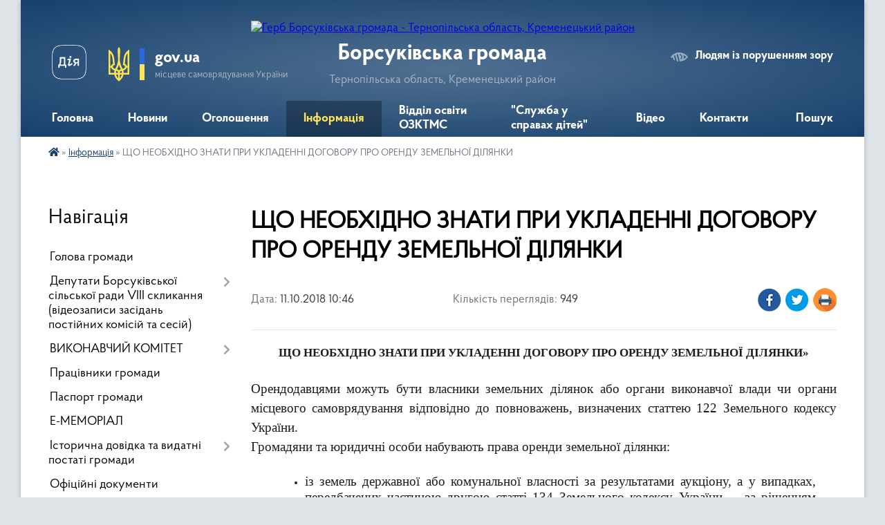

--- FILE ---
content_type: text/html; charset=UTF-8
request_url: https://borsukivska-gromada.gov.ua/news/1539244015/
body_size: 19692
content:
<!DOCTYPE html>
<html lang="uk">
<head>
	<!--[if IE]><meta http-equiv="X-UA-Compatible" content="IE=edge"><![endif]-->
	<meta charset="utf-8">
	<meta name="viewport" content="width=device-width, initial-scale=1">
	<!--[if IE]><script>
		document.createElement('header');
		document.createElement('nav');
		document.createElement('main');
		document.createElement('section');
		document.createElement('article');
		document.createElement('aside');
		document.createElement('footer');
		document.createElement('figure');
		document.createElement('figcaption');
	</script><![endif]-->
	<title>ЩО НЕОБХІДНО ЗНАТИ ПРИ УКЛАДЕННІ ДОГОВОРУ ПРО ОРЕНДУ ЗЕМЕЛЬНОЇ ДІЛЯНКИ | Борсуківська громада</title>
	<meta name="description" content="ЩО НЕОБХІДНО ЗНАТИ ПРИ УКЛАДЕННІ ДОГОВОРУ ПРО ОРЕНДУ ЗЕМЕЛЬНОЇ ДІЛЯНКИ&amp;raquo;. .  . . Орендодавцями можуть бути власники земельних ділянок або органи виконавчої влади чи органи місцевого самоврядування відповідно до повноважень, визнач">
	<meta name="keywords" content="ЩО, НЕОБХІДНО, ЗНАТИ, ПРИ, УКЛАДЕННІ, ДОГОВОРУ, ПРО, ОРЕНДУ, ЗЕМЕЛЬНОЇ, ДІЛЯНКИ, |, Борсуківська, громада">

	
		<meta property="og:image" content="https://rada.info/upload/users_files/04395886/gerb/Герб-кінець-p.psd11.png">
	<meta property="og:image:width" content="">
	<meta property="og:image:height" content="">
			<meta property="og:title" content="ЩО НЕОБХІДНО ЗНАТИ ПРИ УКЛАДЕННІ ДОГОВОРУ ПРО ОРЕНДУ ЗЕМЕЛЬНОЇ ДІЛЯНКИ">
			<meta property="og:description" content="ЩО НЕОБХІДНО ЗНАТИ ПРИ УКЛАДЕННІ ДОГОВОРУ ПРО ОРЕНДУ ЗЕМЕЛЬНОЇ ДІЛЯНКИ&amp;raquo;">
			<meta property="og:type" content="article">
	<meta property="og:url" content="https://borsukivska-gromada.gov.ua/news/1539244015/">
		
		<link rel="apple-touch-icon" sizes="57x57" href="https://gromada.org.ua/apple-icon-57x57.png">
	<link rel="apple-touch-icon" sizes="60x60" href="https://gromada.org.ua/apple-icon-60x60.png">
	<link rel="apple-touch-icon" sizes="72x72" href="https://gromada.org.ua/apple-icon-72x72.png">
	<link rel="apple-touch-icon" sizes="76x76" href="https://gromada.org.ua/apple-icon-76x76.png">
	<link rel="apple-touch-icon" sizes="114x114" href="https://gromada.org.ua/apple-icon-114x114.png">
	<link rel="apple-touch-icon" sizes="120x120" href="https://gromada.org.ua/apple-icon-120x120.png">
	<link rel="apple-touch-icon" sizes="144x144" href="https://gromada.org.ua/apple-icon-144x144.png">
	<link rel="apple-touch-icon" sizes="152x152" href="https://gromada.org.ua/apple-icon-152x152.png">
	<link rel="apple-touch-icon" sizes="180x180" href="https://gromada.org.ua/apple-icon-180x180.png">
	<link rel="icon" type="image/png" sizes="192x192"  href="https://gromada.org.ua/android-icon-192x192.png">
	<link rel="icon" type="image/png" sizes="32x32" href="https://gromada.org.ua/favicon-32x32.png">
	<link rel="icon" type="image/png" sizes="96x96" href="https://gromada.org.ua/favicon-96x96.png">
	<link rel="icon" type="image/png" sizes="16x16" href="https://gromada.org.ua/favicon-16x16.png">
	<link rel="manifest" href="https://gromada.org.ua/manifest.json">
	<meta name="msapplication-TileColor" content="#ffffff">
	<meta name="msapplication-TileImage" content="https://gromada.org.ua/ms-icon-144x144.png">
	<meta name="theme-color" content="#ffffff">
	
	
		<meta name="robots" content="">
	
    <link rel="preload" href="https://cdnjs.cloudflare.com/ajax/libs/font-awesome/5.9.0/css/all.min.css" as="style">
	<link rel="stylesheet" href="https://cdnjs.cloudflare.com/ajax/libs/font-awesome/5.9.0/css/all.min.css" integrity="sha512-q3eWabyZPc1XTCmF+8/LuE1ozpg5xxn7iO89yfSOd5/oKvyqLngoNGsx8jq92Y8eXJ/IRxQbEC+FGSYxtk2oiw==" crossorigin="anonymous" referrerpolicy="no-referrer" />

    <link rel="preload" href="//gromada.org.ua/themes/km2/css/styles_vip.css?v=3.34" as="style">
	<link rel="stylesheet" href="//gromada.org.ua/themes/km2/css/styles_vip.css?v=3.34">
	<link rel="stylesheet" href="//gromada.org.ua/themes/km2/css/6001/theme_vip.css?v=1769369378">
	
		<!--[if lt IE 9]>
	<script src="https://oss.maxcdn.com/html5shiv/3.7.2/html5shiv.min.js"></script>
	<script src="https://oss.maxcdn.com/respond/1.4.2/respond.min.js"></script>
	<![endif]-->
	<!--[if gte IE 9]>
	<style type="text/css">
		.gradient { filter: none; }
	</style>
	<![endif]-->

</head>
<body class="">

	<a href="#top_menu" class="skip-link link" aria-label="Перейти до головного меню (Alt+1)" accesskey="1">Перейти до головного меню (Alt+1)</a>
	<a href="#left_menu" class="skip-link link" aria-label="Перейти до бічного меню (Alt+2)" accesskey="2">Перейти до бічного меню (Alt+2)</a>
    <a href="#main_content" class="skip-link link" aria-label="Перейти до головного вмісту (Alt+3)" accesskey="3">Перейти до текстового вмісту (Alt+3)</a>




	
	<div class="wrap">
		
		<header>
			<div class="header_wrap">
				<div class="logo">
					<a href="https://borsukivska-gromada.gov.ua/" id="logo" class="form_2">
						<img src="https://rada.info/upload/users_files/04395886/gerb/Герб-кінець-p.psd11.png" alt="Герб Борсуківська громада - Тернопільська область, Кременецький район">
					</a>
				</div>
				<div class="title">
					<div class="slogan_1">Борсуківська громада</div>
					<div class="slogan_2">Тернопільська область, Кременецький район</div>
				</div>
				<div class="gov_ua_block">
					<a class="diia" href="https://diia.gov.ua/" target="_blank" rel="nofollow" title="Державні послуги онлайн"><img src="//gromada.org.ua/themes/km2/img/diia.png" alt="Логотип Diia"></a>
					<img src="//gromada.org.ua/themes/km2/img/gerb.svg" class="gerb" alt="Герб України">
					<span class="devider"></span>
					<div class="title">
						<b>gov.ua</b>
						<span>місцеве самоврядування України</span>
					</div>
				</div>
								<div class="alt_link">
					<a href="#" rel="nofollow" title="Режим високої контастності" onclick="return set_special('6eb1bea832a22010e8cacacc815650be2414fd11');">Людям із порушенням зору</a>
				</div>
								
				<section class="top_nav">
					<nav class="main_menu" id="top_menu">
						<ul>
														<li class="">
								<a href="https://borsukivska-gromada.gov.ua/main/"><span>Головна</span></a>
																							</li>
														<li class="">
								<a href="https://borsukivska-gromada.gov.ua/news/"><span>Новини</span></a>
																							</li>
														<li class="">
								<a href="https://borsukivska-gromada.gov.ua/more_news/"><span>Оголошення</span></a>
																							</li>
														<li class="active has-sub">
								<a href="https://borsukivska-gromada.gov.ua/informaciya-16-27-53-26-04-2017/"><span>Інформація</span></a>
																<button onclick="return show_next_level(this);" aria-label="Показати підменю"></button>
																								<ul>
																		<li>
										<a href="https://borsukivska-gromada.gov.ua/dohidni-rahunki-borsukivskoi-silskoi-radi-dlya-platnikiv-podatkiv-14-58-34-19-01-2021/">Дохідні рахунки Борсуківської сільської ради для платників податків</a>
																													</li>
																		<li>
										<a href="https://borsukivska-gromada.gov.ua/posluga-emalyatko-12-03-05-18-01-2021/">Послуга єМалятко</a>
																													</li>
																		<li>
										<a href="https://borsukivska-gromada.gov.ua/informaciya-po-koronavirusnij-infekcii-14-01-22-13-01-2021/">Інформація по коронавірусній інфекції</a>
																													</li>
																		<li class="has-sub">
										<a href="https://borsukivska-gromada.gov.ua/bezoplatna-pravova-dopomoga-12-49-58-17-12-2020/">БЕЗОПЛАТНА ПРАВОВА ДОПОМОГА</a>
																				<button onclick="return show_next_level(this);" aria-label="Показати підменю"></button>
																														<ul>
																						<li>
												<a href="https://borsukivska-gromada.gov.ua/bezoplatna-pravova-dopomoga-13-03-28-17-12-2020/">БЕЗОПЛАТНА ПРАВОВА ДОПОМОГА</a>
											</li>
																																</ul>
																			</li>
																		<li>
										<a href="https://borsukivska-gromada.gov.ua/uryadova-garyacha-liniya-11-02-50-10-06-2022/">Урядова "гаряча лінія"</a>
																													</li>
																										</ul>
															</li>
														<li class=" has-sub">
								<a href="https://borsukivska-gromada.gov.ua/viddil-osviti-ozktms-10-45-11-26-05-2020/"><span>Відділ освіти ОЗКТМС</span></a>
																<button onclick="return show_next_level(this);" aria-label="Показати підменю"></button>
																								<ul>
																		<li>
										<a href="https://borsukivska-gromada.gov.ua/polozhennya-pro-viddil-10-45-57-26-05-2020/">Положення про відділ</a>
																													</li>
																		<li>
										<a href="https://borsukivska-gromada.gov.ua/grafik-roboti-viddilu-10-46-25-26-05-2020/">Графік роботи відділу</a>
																													</li>
																		<li>
										<a href="https://borsukivska-gromada.gov.ua/plan-roboti-viddilu-10-46-57-26-05-2020/">План роботи відділу</a>
																													</li>
																		<li>
										<a href="https://borsukivska-gromada.gov.ua/plan-metodichnoi-roboti-10-47-54-26-05-2020/">План методичної роботи</a>
																													</li>
																		<li>
										<a href="https://borsukivska-gromada.gov.ua/nakazi-10-50-56-26-05-2020/">Накази</a>
																													</li>
																		<li>
										<a href="https://borsukivska-gromada.gov.ua/analiz-roboti-zakladiv-osviti-10-51-51-26-05-2020/">Аналіз роботи закладів освіти</a>
																													</li>
																		<li>
										<a href="https://borsukivska-gromada.gov.ua/finansovi-zviti-zakladiv-osviti-10-48-31-26-05-2020/">Фінансові звіти закладів освіти</a>
																													</li>
																		<li>
										<a href="https://borsukivska-gromada.gov.ua/zviti-predmetnometodichnih-komisij-11-16-33-07-07-2020/">Звіти предметно-методичних комісій</a>
																													</li>
																		<li>
										<a href="https://borsukivska-gromada.gov.ua/osvitnij-proces-na-period-karantinu-2020-12-10-29-02-09-2020/">Освітній процес на період карантину 2020</a>
																													</li>
																		<li class="has-sub">
										<a href="https://borsukivska-gromada.gov.ua/akt-ocinki-obekta-nu-zakladiv-osviti-14-49-13-28-07-2022/">АКТ оцінки об'єкта НУ закладів освіти</a>
																				<button onclick="return show_next_level(this);" aria-label="Показати підменю"></button>
																														<ul>
																						<li>
												<a href="https://borsukivska-gromada.gov.ua/akt-prijomu-gotovnosti-zakladu-osviti-na-20222023-navchalnogo-roku-12-18-57-30-09-2022/">АКТ прийому готовності закладу освіти на 2022/2023 навчального року</a>
											</li>
																																</ul>
																			</li>
																		<li class="has-sub">
										<a href="https://borsukivska-gromada.gov.ua/prozorist-ta-informacijna-vidkritist-zakladiv-osviti-09-51-57-09-02-2022/">Прозорість та інформаційна відкритість закладів освіти</a>
																				<button onclick="return show_next_level(this);" aria-label="Показати підменю"></button>
																														<ul>
																						<li>
												<a href="https://borsukivska-gromada.gov.ua/licenzii-zakladiv-osviti-16-10-38-09-02-2022/">Ліцензії закладів освіти</a>
											</li>
																						<li>
												<a href="https://borsukivska-gromada.gov.ua/rozporyadzhennya-pro-zakriplennya-teritorii-obslugovuvannya-09-58-50-14-02-2022/">Розпорядження про закріплення території обслуговування</a>
											</li>
																																</ul>
																			</li>
																		<li>
										<a href="https://borsukivska-gromada.gov.ua/organizaciya-harchuvannya-14-40-37-16-03-2021/">Організація харчування</a>
																													</li>
																		<li class="has-sub">
										<a href="https://borsukivska-gromada.gov.ua/zviti-kerivnikiv-zakladiv-osviti-za-20202021-n-r-12-02-55-29-07-2021/">Звіти керівників закладів освіти Борсуківської ТГ</a>
																				<button onclick="return show_next_level(this);" aria-label="Показати підменю"></button>
																														<ul>
																						<li>
												<a href="https://borsukivska-gromada.gov.ua/zviti-kerivnikiv-zakladiv-osviti-borsukivskoi-tg-za-20212022-n-r-09-50-56-14-06-2022/">Звіти керівників закладів освіти Борсуківської ТГ за 2021/2022 н. р.</a>
											</li>
																																</ul>
																			</li>
																		<li>
										<a href="https://borsukivska-gromada.gov.ua/atestaciya-vchiteliv-11-21-44-11-10-2023/">Атестація вчителів</a>
																													</li>
																										</ul>
															</li>
														<li class="">
								<a href="https://borsukivska-gromada.gov.ua/sektor-sluzhba-u-spravah-ditej-16-01-17-22-07-2025/"><span>"Служба у справах дітей"</span></a>
																							</li>
														<li class="">
								<a href="https://borsukivska-gromada.gov.ua/video-15-29-51-16-09-2019/"><span>Відео</span></a>
																							</li>
														<li class="">
								<a href="https://borsukivska-gromada.gov.ua/feedback/"><span>Контакти</span></a>
																							</li>
																				</ul>
					</nav>
					&nbsp;
					<button class="menu-button" id="open-button"><i class="fas fa-bars"></i> Меню сайту</button>
					<a href="https://borsukivska-gromada.gov.ua/search/" rel="nofollow" class="search_button">Пошук</a>
				</section>
				
			</div>
		</header>
				
		<section class="bread_crumbs">
		<div xmlns:v="http://rdf.data-vocabulary.org/#"><a href="https://borsukivska-gromada.gov.ua/" title="Головна сторінка"><i class="fas fa-home"></i></a> &raquo; <a href="https://borsukivska-gromada.gov.ua/informaciya-16-27-53-26-04-2017/" aria-current="page">Інформація</a>  &raquo; <span>ЩО НЕОБХІДНО ЗНАТИ ПРИ УКЛАДЕННІ ДОГОВОРУ ПРО ОРЕНДУ ЗЕМЕЛЬНОЇ ДІЛЯНКИ</span></div>
	</section>
	
	<section class="center_block">
		<div class="row">
			<div class="grid-25 fr">
				<aside>
				
									
										<div class="sidebar_title">Навігація</div>
										
					<nav class="sidebar_menu" id="left_menu">
						<ul>
														<li class="">
								<a href="https://borsukivska-gromada.gov.ua/golova-gromadi-12-46-15-20-02-2017/"><span>Голова громади</span></a>
																							</li>
														<li class=" has-sub">
								<a href="https://borsukivska-gromada.gov.ua/deputati-borsukivskoi-otg-15-44-28-11-12-2020/"><span>Депутати Борсуківської сільської ради VIII скликання (відеозаписи засідань постійних комісій та сесій)</span></a>
																<button onclick="return show_next_level(this);" aria-label="Показати підменю"></button>
																								<ul>
																		<li class="">
										<a href="https://borsukivska-gromada.gov.ua/videotranslyacii-plenarnih-zasidan-12-33-50-07-10-2024/"><span>Відеотрансляції пленарних засідань сесій Борсуківської сільської ради</span></a>
																													</li>
																		<li class=" has-sub">
										<a href="https://borsukivska-gromada.gov.ua/postijni-komisii-14-16-50-07-10-2024/"><span>Постійні комісії</span></a>
																				<button onclick="return show_next_level(this);" aria-label="Показати підменю"></button>
																														<ul>
																						<li><a href="https://borsukivska-gromada.gov.ua/komisiya-z-pitan-prav-ljudini-zakonnosti-deputatskoi-diyalnosti-etiki-ta-reglamentu-14-20-48-07-10-2024/"><span>1.Постійна комісія з питань прав людини, законності, депутатської діяльності, етики та регламенту</span></a></li>
																						<li><a href="https://borsukivska-gromada.gov.ua/komisiya-z-pitan-finansiv-bjudzhetu-planuvannya-socialnoekonomichnogo-rozvitku-investicij-ta-mizhnarodnogo-spivrobitnictva-14-24-11-07-10-2024/"><span>2.Постійна комісія з питань фінансів, бюджету, планування соціально-економічного розвитку, інвестицій та міжнародного співробітництва</span></a></li>
																						<li><a href="https://borsukivska-gromada.gov.ua/3postijna-komisiya-z-pitan-zemelnih-vidnosin-prirodokoristuvannya-planuvannya-teritorii-budivnictva-arhitekturi-ohoroni-pam’yatok-istorich-14-27-51-07-10-2024/"><span>3.Постійна комісія з питань земельних відносин, природокористування, планування території, будівництва, архітектури, охорони пам’яток, історичного середовища та благоустрою</span></a></li>
																						<li><a href="https://borsukivska-gromada.gov.ua/4postijna-komisiya-z-pitan-komunalnoi-vlasnosti-zhitlovo-komunalnogo-gospodarstva-energozberezhennya-ta-transportu-14-43-37-07-10-2024/"><span>4.Постійна комісія з питань комунальної власності, житлово- комунального господарства, енергозбереження та транспорту</span></a></li>
																						<li><a href="https://borsukivska-gromada.gov.ua/5postijna-komisiya-z-gumanitarnih-pitan-14-45-11-07-10-2024/"><span>5.Постійна комісія з гуманітарних питань</span></a></li>
																																</ul>
																			</li>
																										</ul>
															</li>
														<li class=" has-sub">
								<a href="https://borsukivska-gromada.gov.ua/vikonavchij-komitet-15-08-20-09-12-2025/"><span>ВИКОНАВЧИЙ КОМІТЕТ</span></a>
																<button onclick="return show_next_level(this);" aria-label="Показати підменю"></button>
																								<ul>
																		<li class="">
										<a href="https://borsukivska-gromada.gov.ua/rishennya-vikonavchogo-komitetu-15-06-47-10-12-2025/"><span>Рішення виконавчого комітету</span></a>
																													</li>
																		<li class="">
										<a href="https://borsukivska-gromada.gov.ua/sklad-vikonavchogo-komitetu-14-34-36-10-12-2025/"><span>Склад виконавчого комітету</span></a>
																													</li>
																		<li class=" has-sub">
										<a href="https://borsukivska-gromada.gov.ua/plan-zasidan-vikonavchogo-komitetu-14-37-45-10-12-2025/"><span>План засідань виконавчого комітету</span></a>
																				<button onclick="return show_next_level(this);" aria-label="Показати підменю"></button>
																														<ul>
																						<li><a href="https://borsukivska-gromada.gov.ua/2025-rik-15-26-07-10-12-2025/"><span>2025 рік</span></a></li>
																																</ul>
																			</li>
																										</ul>
															</li>
														<li class="">
								<a href="https://borsukivska-gromada.gov.ua/pracivniki-gromadi-12-48-33-20-02-2017/"><span>Працівники громади</span></a>
																							</li>
														<li class="">
								<a href="https://borsukivska-gromada.gov.ua/pasport-gromadi-12-47-50-20-02-2017/"><span>Паспорт громади</span></a>
																							</li>
														<li class="">
								<a href="https://borsukivska-gromada.gov.ua/ememorial-11-59-46-18-03-2024/"><span>Е-МЕМОРІАЛ</span></a>
																							</li>
														<li class=" has-sub">
								<a href="https://borsukivska-gromada.gov.ua/istorichna-dovidka-12-50-00-20-02-2017/"><span>Історична довідка та видатні постаті громади</span></a>
																<button onclick="return show_next_level(this);" aria-label="Показати підменю"></button>
																								<ul>
																		<li class="">
										<a href="https://borsukivska-gromada.gov.ua/istorichni-postati-gromadi-12-31-30-25-09-2025/"><span>Історичні постаті громади</span></a>
																													</li>
																		<li class="">
										<a href="https://borsukivska-gromada.gov.ua/borsuki-09-22-37-14-03-2018/"><span>Борсуки</span></a>
																													</li>
																		<li class="">
										<a href="https://borsukivska-gromada.gov.ua/borschivka-1522067604/"><span>Борщівка</span></a>
																													</li>
																		<li class="">
										<a href="https://borsukivska-gromada.gov.ua/veliki-kuskivci-1522067657/"><span>Великі Кусківці</span></a>
																													</li>
																		<li class="">
										<a href="https://borsukivska-gromada.gov.ua/napadivka-1522067681/"><span>Нападівка</span></a>
																													</li>
																		<li class="">
										<a href="https://borsukivska-gromada.gov.ua/peredmirka-1522067704/"><span>Передмірка</span></a>
																													</li>
																		<li class="">
										<a href="https://borsukivska-gromada.gov.ua/sinivci-1522067725/"><span>Синівці</span></a>
																													</li>
																		<li class="">
										<a href="https://borsukivska-gromada.gov.ua/pischatinci-08-07-50-27-06-2021/"><span>Піщатинці</span></a>
																													</li>
																		<li class="">
										<a href="https://borsukivska-gromada.gov.ua/snigurivka-08-23-25-27-06-2021/"><span>Снігурівка</span></a>
																													</li>
																		<li class="">
										<a href="https://borsukivska-gromada.gov.ua/chajchinci-14-08-28-01-07-2021/"><span>Чайчинці</span></a>
																													</li>
																										</ul>
															</li>
														<li class="">
								<a href="https://borsukivska-gromada.gov.ua/docs/"><span>Офіційні документи</span></a>
																							</li>
														<li class=" has-sub">
								<a href="https://borsukivska-gromada.gov.ua/kolektivni-dogovori-15-36-58-27-01-2023/"><span>Колективні договори</span></a>
																<button onclick="return show_next_level(this);" aria-label="Показати підменю"></button>
																								<ul>
																		<li class="">
										<a href="https://borsukivska-gromada.gov.ua/povidomna-reestraciya-kolektivnih-dogovoriv-zmin-ta-dopovnen-do-nihpovidomna-reestraciya-kolektivnih-dogovoriv-zmin-ta-dopovnen-do-nih-15-40-25-27-01-2023/"><span>Повідомна реєстрація колективних договорів, змін та доповнень до нихПовідомна реєстрація колективних договорів, змін та доповнень до них</span></a>
																													</li>
																		<li class="">
										<a href="https://borsukivska-gromada.gov.ua/poryadok-povidomnoi-reestracii-teritorialnih-ugod-kolektivnih-dogovoriv-15-41-08-27-01-2023/"><span>ПОРЯДОК повідомної реєстрації територіальних угод, колективних договорів</span></a>
																													</li>
																		<li class="">
										<a href="https://borsukivska-gromada.gov.ua/reestr-teritorialnih-ugod-kolektivnih-dogovoriv-zmin-i-dopovnen-do-nih-15-44-01-27-01-2023/"><span>РЕЄСТР територіальних угод, колективних договорів, змін і доповнень до них</span></a>
																													</li>
																										</ul>
															</li>
														<li class=" has-sub">
								<a href="https://borsukivska-gromada.gov.ua/cilovi-programi-otg-11-04-47-18-07-2019/"><span>Цільові програми ТГ</span></a>
																<button onclick="return show_next_level(this);" aria-label="Показати підменю"></button>
																								<ul>
																		<li class="">
										<a href="https://borsukivska-gromada.gov.ua/2017-12-32-04-19-07-2019/"><span>2017</span></a>
																													</li>
																		<li class="">
										<a href="https://borsukivska-gromada.gov.ua/2018-12-32-17-19-07-2019/"><span>2018</span></a>
																													</li>
																		<li class="">
										<a href="https://borsukivska-gromada.gov.ua/2019-12-32-30-19-07-2019/"><span>2019</span></a>
																													</li>
																		<li class="">
										<a href="https://borsukivska-gromada.gov.ua/2021-15-39-23-08-12-2021/"><span>2021</span></a>
																													</li>
																										</ul>
															</li>
														<li class="">
								<a href="https://borsukivska-gromada.gov.ua/strategichnij-rozvitok-gromadi-11-47-48-11-02-2019/"><span>Стратегічний розвиток громади</span></a>
																							</li>
														<li class=" has-sub">
								<a href="https://borsukivska-gromada.gov.ua/cnap-13-59-53-01-10-2019/"><span>Центр надання адміністративних послуг</span></a>
																<button onclick="return show_next_level(this);" aria-label="Показати підменю"></button>
																								<ul>
																		<li class="">
										<a href="https://borsukivska-gromada.gov.ua/kontakti-14-02-19-01-10-2019/"><span>Наші контакти</span></a>
																													</li>
																		<li class="">
										<a href="https://borsukivska-gromada.gov.ua/grafik-roboti-14-03-05-01-10-2019/"><span>Графік роботи</span></a>
																													</li>
																		<li class="">
										<a href="https://borsukivska-gromada.gov.ua/perelik-poslug-14-04-07-01-10-2019/"><span>Перелік послуг</span></a>
																													</li>
																		<li class="">
										<a href="https://borsukivska-gromada.gov.ua/rekviziti-oplati-15-46-18-09-05-2024/"><span>Реквізити оплати</span></a>
																													</li>
																		<li class="">
										<a href="https://borsukivska-gromada.gov.ua/fotogalereya-14-49-38-07-05-2024/"><span>Фотогалерея</span></a>
																													</li>
																		<li class="">
										<a href="https://borsukivska-gromada.gov.ua/novini-15-08-13-07-05-2024/"><span>Новини</span></a>
																													</li>
																										</ul>
															</li>
														<li class=" has-sub">
								<a href="https://borsukivska-gromada.gov.ua/komunalne-pidpriemstvo-nash-dobrobut-14-47-14-22-07-2019/"><span>Комунальне підприємство "Наш добробут"</span></a>
																<button onclick="return show_next_level(this);" aria-label="Показати підменю"></button>
																								<ul>
																		<li class="">
										<a href="https://borsukivska-gromada.gov.ua/2018-09-44-25-23-07-2019/"><span>2018</span></a>
																													</li>
																		<li class="">
										<a href="https://borsukivska-gromada.gov.ua/2019-09-55-11-23-07-2019/"><span>2019</span></a>
																													</li>
																		<li class="">
										<a href="https://borsukivska-gromada.gov.ua/2021-09-28-22-28-08-2021/"><span>2021</span></a>
																													</li>
																		<li class="">
										<a href="https://borsukivska-gromada.gov.ua/2023-11-21-43-02-04-2024/"><span>2023</span></a>
																													</li>
																		<li class="">
										<a href="https://borsukivska-gromada.gov.ua/2022-11-32-00-02-04-2024/"><span>2024</span></a>
																													</li>
																										</ul>
															</li>
														<li class="">
								<a href="https://borsukivska-gromada.gov.ua/knp-borsukivska-ambulatoriya-zagalnoi-praktikisimejnoi-medicini-09-32-37-02-11-2021/"><span>КНП "Борсуківська амбулаторія загальної практики-сімейної медицини"</span></a>
																							</li>
														<li class="">
								<a href="https://borsukivska-gromada.gov.ua/more_news2/"><span>Події</span></a>
																							</li>
														<li class="">
								<a href="https://borsukivska-gromada.gov.ua/gromadski-obgovorennya-11-31-17-02-08-2017/"><span>Громадські обговорення</span></a>
																							</li>
														<li class=" has-sub">
								<a href="https://borsukivska-gromada.gov.ua/ochischennya-vladi-15-24-45-02-06-2017/"><span>Очищення влади</span></a>
																<button onclick="return show_next_level(this);" aria-label="Показати підменю"></button>
																								<ul>
																		<li class=" has-sub">
										<a href="https://borsukivska-gromada.gov.ua/normativni-dokumenti-15-27-29-02-06-2017/"><span>Нормативні документи</span></a>
																				<button onclick="return show_next_level(this);" aria-label="Показати підменю"></button>
																														<ul>
																						<li><a href="https://borsukivska-gromada.gov.ua/zakon-ukraini-pro-ochischennya-vladi-15-53-48-02-06-2017/"><span>Закон України «Про очищення влади»</span></a></li>
																						<li><a href="https://borsukivska-gromada.gov.ua/postanova-kabinetu-ministriv-ukraini-vid-16-zhovtnya-2014-r-№563-deyaki-pitannya-realizacii-zakonu-ukraini-pro-ochischennya-vladi-15-55-49-02-06-2017/"><span>Постанова Кабінету Міністрів України від 16 жовтня 2014 р. №563 «Деякі питання реалізації Закону України «Про очищення влади»</span></a></li>
																						<li><a href="https://borsukivska-gromada.gov.ua/rozporyadzhennya-kabinetu-ministriv-ukraini-vid-16-zhovtnya-2014-r-№-1025r-pro-zatverdzhennya-planu-provedennya-perevirok-vidpovidno-do-zakonu-ukraini/"><span>Розпорядження Кабінету Міністрів України від 16 жовтня 2014 р. № 1025-р «Про затвердження плану проведення перевірок відповідно до Закону України «Про очищення влади»</span></a></li>
																																</ul>
																			</li>
																		<li class="">
										<a href="https://borsukivska-gromada.gov.ua/provedennya-perevirki-pracivnikiv-peredbachenoi-zu-pro-ochischennya-vladi-u-2024-roci-15-40-47-29-01-2024/"><span>Проведення перевірки працівників, передбаченої ЗУ "Про очищення влади" у 2024 році</span></a>
																													</li>
																										</ul>
															</li>
														<li class="">
								<a href="https://borsukivska-gromada.gov.ua/sportivni-podii-11-37-11-27-09-2019/"><span>Спортивні події</span></a>
																							</li>
														<li class=" has-sub">
								<a href="https://borsukivska-gromada.gov.ua/bjudzhet-otg-14-22-35-01-10-2019/"><span>Бюджет ТГ</span></a>
																<button onclick="return show_next_level(this);" aria-label="Показати підменю"></button>
																								<ul>
																		<li class=" has-sub">
										<a href="https://borsukivska-gromada.gov.ua/vikonannya-bjudzhetu-10-24-18-02-10-2019/"><span>Виконання бюджету</span></a>
																				<button onclick="return show_next_level(this);" aria-label="Показати підменю"></button>
																														<ul>
																						<li><a href="https://borsukivska-gromada.gov.ua/2017-10-24-43-02-10-2019/"><span>2017</span></a></li>
																						<li><a href="https://borsukivska-gromada.gov.ua/2018-10-34-00-02-10-2019/"><span>2018</span></a></li>
																						<li><a href="https://borsukivska-gromada.gov.ua/2019-10-43-41-02-10-2019/"><span>2019</span></a></li>
																						<li><a href="https://borsukivska-gromada.gov.ua/2020-15-57-19-01-06-2020/"><span>2020</span></a></li>
																						<li><a href="https://borsukivska-gromada.gov.ua/2021-18-53-39-06-06-2021/"><span>2021</span></a></li>
																						<li><a href="https://borsukivska-gromada.gov.ua/2023-11-41-27-26-10-2023/"><span>2023</span></a></li>
																																</ul>
																			</li>
																		<li class=" has-sub">
										<a href="https://borsukivska-gromada.gov.ua/bjudzhetni-zapiti-10-53-04-02-10-2019/"><span>Бюджетні запити</span></a>
																				<button onclick="return show_next_level(this);" aria-label="Показати підменю"></button>
																														<ul>
																						<li><a href="https://borsukivska-gromada.gov.ua/bjudzhetni-zapiti-na-2021-rik-10-32-08-25-02-2021/"><span>Бюджетні запити на 2021 рік</span></a></li>
																						<li><a href="https://borsukivska-gromada.gov.ua/instrukciya-z-pidgotovki-bjudzhetnih-zapitiv-za-programno-–-cilovim-metodom-bjudzhetuvannya-13-25-27-24-02-2021/"><span>ІНСТРУКЦІЯ з підготовки бюджетних запитів за програмно – цільовим методом бюджетування</span></a></li>
																						<li><a href="https://borsukivska-gromada.gov.ua/forma1-13-26-37-24-02-2021/"><span>Форма-1</span></a></li>
																						<li><a href="https://borsukivska-gromada.gov.ua/forma2-13-27-05-24-02-2021/"><span>Форма-2</span></a></li>
																						<li><a href="https://borsukivska-gromada.gov.ua/forma3-13-27-29-24-02-2021/"><span>Форма-3</span></a></li>
																						<li><a href="https://borsukivska-gromada.gov.ua/2022-17-42-47-08-12-2021/"><span>Бюджетні запити на 2022 рік</span></a></li>
																						<li><a href="https://borsukivska-gromada.gov.ua/bjudzhetni-zapiti-na-2023-rik-13-40-33-05-12-2022/"><span>Бюджетні запити на 2023 рік</span></a></li>
																						<li><a href="https://borsukivska-gromada.gov.ua/bjudzhetni-zapiti-na-2024-rik-16-52-57-13-12-2023/"><span>Бюджетні запити на 2024 рік</span></a></li>
																						<li><a href="https://borsukivska-gromada.gov.ua/bjudzhetni-zapiti-na-2025-rik-11-28-30-06-12-2024/"><span>Бюджетні запити на 2025 рік</span></a></li>
																						<li><a href="https://borsukivska-gromada.gov.ua/bjudzhetni-zapiti-na-2026-rik-12-40-12-31-12-2025/"><span>Бюджетні запити на 2026 рік</span></a></li>
																																</ul>
																			</li>
																		<li class=" has-sub">
										<a href="https://borsukivska-gromada.gov.ua/pasporti-bjudzhetnih-program-10-55-23-02-10-2019/"><span>Паспорти бюджетних програм</span></a>
																				<button onclick="return show_next_level(this);" aria-label="Показати підменю"></button>
																														<ul>
																						<li><a href="https://borsukivska-gromada.gov.ua/2017-10-55-49-02-10-2019/"><span>2017</span></a></li>
																						<li><a href="https://borsukivska-gromada.gov.ua/2018-11-20-45-02-10-2019/"><span>2018</span></a></li>
																						<li><a href="https://borsukivska-gromada.gov.ua/2019-11-24-46-02-10-2019/"><span>2019</span></a></li>
																						<li><a href="https://borsukivska-gromada.gov.ua/2020-15-44-38-14-02-2020/"><span>2020</span></a></li>
																						<li><a href="https://borsukivska-gromada.gov.ua/2021-15-36-07-08-02-2021/"><span>2021</span></a></li>
																						<li><a href="https://borsukivska-gromada.gov.ua/2022-14-30-50-28-01-2022/"><span>2022</span></a></li>
																						<li><a href="https://borsukivska-gromada.gov.ua/2023-14-05-33-24-01-2023/"><span>2023</span></a></li>
																						<li><a href="https://borsukivska-gromada.gov.ua/2024-16-54-05-16-01-2024/"><span>2024</span></a></li>
																						<li><a href="https://borsukivska-gromada.gov.ua/2025-16-17-08-22-01-2025/"><span>2025</span></a></li>
																																</ul>
																			</li>
																		<li class=" has-sub">
										<a href="https://borsukivska-gromada.gov.ua/rozporyadniki-bjudzhetnih-koshtiv-11-29-12-02-10-2019/"><span>Розпорядники бюджетних коштів</span></a>
																				<button onclick="return show_next_level(this);" aria-label="Показати підменю"></button>
																														<ul>
																						<li><a href="https://borsukivska-gromada.gov.ua/borsukivska-silska-rada-11-48-52-02-10-2019/"><span>Борсуківська сільська рада</span></a></li>
																						<li><a href="https://borsukivska-gromada.gov.ua/viddil-oozktms-11-50-33-02-10-2019/"><span>Відділ ООЗКТМС</span></a></li>
																						<li><a href="https://borsukivska-gromada.gov.ua/finansovij-viddil-borsukivskoi-silskoi-radi-16-19-31-04-06-2021/"><span>Фінансовий відділ Борсуківської сільської ради</span></a></li>
																																</ul>
																			</li>
																		<li class=" has-sub">
										<a href="https://borsukivska-gromada.gov.ua/narahuvannya-zarobitnoi-plati-11-51-51-02-10-2019/"><span>Нарахування заробітної плати</span></a>
																				<button onclick="return show_next_level(this);" aria-label="Показати підменю"></button>
																														<ul>
																						<li><a href="https://borsukivska-gromada.gov.ua/sichen-2019-11-52-30-02-10-2019/"><span>Січень 2019</span></a></li>
																						<li><a href="https://borsukivska-gromada.gov.ua/ljutij-2019-11-53-50-02-10-2019/"><span>Лютий 2019</span></a></li>
																						<li><a href="https://borsukivska-gromada.gov.ua/berezen-2019-11-57-34-02-10-2019/"><span>Березень 2019</span></a></li>
																						<li><a href="https://borsukivska-gromada.gov.ua/kviten-2019-11-58-59-02-10-2019/"><span>Квітень 2019</span></a></li>
																						<li><a href="https://borsukivska-gromada.gov.ua/traven-2019-11-59-23-02-10-2019/"><span>Травень 2019</span></a></li>
																						<li><a href="https://borsukivska-gromada.gov.ua/cherven-2019-11-59-51-02-10-2019/"><span>Червень 2019</span></a></li>
																						<li><a href="https://borsukivska-gromada.gov.ua/lipen-2019-12-00-20-02-10-2019/"><span>Липень 2019</span></a></li>
																																</ul>
																			</li>
																		<li class=" has-sub">
										<a href="https://borsukivska-gromada.gov.ua/silskij-bjudzhet-14-24-38-01-10-2019/"><span>Сільський бюджет</span></a>
																				<button onclick="return show_next_level(this);" aria-label="Показати підменю"></button>
																														<ul>
																						<li><a href="https://borsukivska-gromada.gov.ua/2019-10-22-55-02-10-2019/"><span>2019</span></a></li>
																						<li><a href="https://borsukivska-gromada.gov.ua/2026-rik-11-59-30-01-01-2026/"><span>2026</span></a></li>
																						<li><a href="https://borsukivska-gromada.gov.ua/2017-14-28-10-01-10-2019/"><span>2017</span></a></li>
																						<li><a href="https://borsukivska-gromada.gov.ua/2018-14-41-41-01-10-2019/"><span>2018</span></a></li>
																						<li><a href="https://borsukivska-gromada.gov.ua/2020-12-54-52-25-03-2020/"><span>2020</span></a></li>
																						<li><a href="https://borsukivska-gromada.gov.ua/2021-13-28-39-24-02-2021/"><span>2021</span></a></li>
																						<li><a href="https://borsukivska-gromada.gov.ua/2022-16-20-59-04-06-2021/"><span>2022</span></a></li>
																						<li><a href="https://borsukivska-gromada.gov.ua/2023-11-23-35-04-01-2023/"><span>2023</span></a></li>
																						<li><a href="https://borsukivska-gromada.gov.ua/2024-14-59-26-28-12-2023/"><span>2024</span></a></li>
																																</ul>
																			</li>
																		<li class=" has-sub">
										<a href="https://borsukivska-gromada.gov.ua/protokoli-miscevoi-investicijnoi-radi-15-05-40-10-11-2025/"><span>Протоколи місцевої інвестиційної ради</span></a>
																				<button onclick="return show_next_level(this);" aria-label="Показати підменю"></button>
																														<ul>
																						<li><a href="https://borsukivska-gromada.gov.ua/2025-15-06-05-10-11-2025/"><span>2025</span></a></li>
																																</ul>
																			</li>
																		<li class="">
										<a href="https://borsukivska-gromada.gov.ua/bjudzhetnij-reglament-16-16-55-04-06-2021/"><span>Бюджетний регламент</span></a>
																													</li>
																		<li class=" has-sub">
										<a href="https://borsukivska-gromada.gov.ua/prognoz-bjudzhetu-10-58-22-20-07-2021/"><span>Прогноз бюджету</span></a>
																				<button onclick="return show_next_level(this);" aria-label="Показати підменю"></button>
																														<ul>
																						<li><a href="https://borsukivska-gromada.gov.ua/prognoz-bjudzhetu-20262028-16-43-52-08-09-2025/"><span>Прогноз бюджету 2026-2028</span></a></li>
																						<li><a href="https://borsukivska-gromada.gov.ua/prognoz-bjudzhetu-2022-14-22-24-20-07-2021/"><span>Прогноз бюджету 2022</span></a></li>
																						<li><a href="https://borsukivska-gromada.gov.ua/prognoz-bjudzhetu-2023-14-23-36-20-07-2021/"><span>Прогноз бюджету 2023</span></a></li>
																						<li><a href="https://borsukivska-gromada.gov.ua/prognoz-bjudzhetu-2024-14-23-53-20-07-2021/"><span>Прогноз бюджету 2024</span></a></li>
																																</ul>
																			</li>
																		<li class=" has-sub">
										<a href="https://borsukivska-gromada.gov.ua/proekt-bjudzhetu-11-06-37-20-07-2021/"><span>Проєкт бюджету</span></a>
																				<button onclick="return show_next_level(this);" aria-label="Показати підменю"></button>
																														<ul>
																						<li><a href="https://borsukivska-gromada.gov.ua/2026-12-08-05-01-01-2026/"><span>2026</span></a></li>
																						<li><a href="https://borsukivska-gromada.gov.ua/2022-15-41-51-08-12-2021/"><span>2022</span></a></li>
																						<li><a href="https://borsukivska-gromada.gov.ua/2023-13-42-43-05-12-2022/"><span>2023</span></a></li>
																						<li><a href="https://borsukivska-gromada.gov.ua/2024-14-52-46-08-12-2023/"><span>2024</span></a></li>
																																</ul>
																			</li>
																		<li class="">
										<a href="https://borsukivska-gromada.gov.ua/propozicii-do-bjudzhetu-na-2022-rik-11-07-18-20-07-2021/"><span>Пропозиції до бюджету на 2022 рік</span></a>
																													</li>
																		<li class=" has-sub">
										<a href="https://borsukivska-gromada.gov.ua/zviti-po-pasportam-bjudzhetnih-program-16-49-21-16-01-2024/"><span>Звіти по паспортам бюджетних програм</span></a>
																				<button onclick="return show_next_level(this);" aria-label="Показати підменю"></button>
																														<ul>
																						<li><a href="https://borsukivska-gromada.gov.ua/2024-rik-13-44-55-13-02-2025/"><span>2024 рік</span></a></li>
																						<li><a href="https://borsukivska-gromada.gov.ua/2023-16-49-40-16-01-2024/"><span>2023</span></a></li>
																																</ul>
																			</li>
																										</ul>
															</li>
														<li class="">
								<a href="https://borsukivska-gromada.gov.ua/bezbarernist-14-37-58-05-12-2024/"><span>БЕЗБАР'ЄРНІСТЬ</span></a>
																							</li>
														<li class="">
								<a href="https://borsukivska-gromada.gov.ua/echasopis-borsuki-info-16-25-57-26-09-2025/"><span>Е-ЧАСОПИС Борсуки інфо</span></a>
																							</li>
														<li class="">
								<a href="https://borsukivska-gromada.gov.ua/fotogalereya-10-12-48-27-09-2019/"><span>Фотогалерея</span></a>
																							</li>
														<li class="">
								<a href="https://borsukivska-gromada.gov.ua/pravila-blagoustroju-08-58-41-29-07-2020/"><span>Правила благоустрою</span></a>
																							</li>
														<li class="">
								<a href="https://borsukivska-gromada.gov.ua/orenda-komunalnogo-majna-09-42-07-15-07-2020/"><span>Оренда комунального майна</span></a>
																							</li>
														<li class=" has-sub">
								<a href="https://borsukivska-gromada.gov.ua/publichni-zakupivli-17-07-21-31-03-2021/"><span>Публічні закупівлі</span></a>
																<button onclick="return show_next_level(this);" aria-label="Показати підменю"></button>
																								<ul>
																		<li class="">
										<a href="https://borsukivska-gromada.gov.ua/privatizaciya-aukcioni-16-08-14-02-06-2025/"><span>Приватизація (аукціони)</span></a>
																													</li>
																		<li class="">
										<a href="https://borsukivska-gromada.gov.ua/obgruntuvannya-zakupivel-14-37-14-16-09-2024/"><span>Обгрунтування закупівель</span></a>
																													</li>
																										</ul>
															</li>
														<li class=" has-sub">
								<a href="https://borsukivska-gromada.gov.ua/zapobigannya-ta-protidiya-domashnomu-nasilstvu-12-17-58-08-12-2023/"><span>Запобігання та протидія домашньому насильству</span></a>
																<button onclick="return show_next_level(this);" aria-label="Показати підменю"></button>
																								<ul>
																		<li class="">
										<a href="https://borsukivska-gromada.gov.ua/scho-take-domashne-nasilstvo-12-21-12-08-12-2023/"><span>ЩО ТАКЕ ДОМАШНЄ НАСИЛЬСТВО?</span></a>
																													</li>
																		<li class="">
										<a href="https://borsukivska-gromada.gov.ua/de-mozhna-otrimati-pravovu-ta-socialnu-pidtrimku-postrazhdalim-12-25-35-08-12-2023/"><span>Де можна отримати  правову та соціальну підтримку постраждалим</span></a>
																													</li>
																										</ul>
															</li>
														<li class=" has-sub">
								<a href="https://borsukivska-gromada.gov.ua/edemokratiya-15-39-19-22-06-2023/"><span>E-ДЕМОКРАТІЯ</span></a>
																<button onclick="return show_next_level(this);" aria-label="Показати підменю"></button>
																								<ul>
																		<li class=" has-sub">
										<a href="https://borsukivska-gromada.gov.ua/zvernennya-gromadyan-11-26-21-02-08-2023/"><span>ЗВЕРНЕННЯ ГРОМАДЯН</span></a>
																				<button onclick="return show_next_level(this);" aria-label="Показати підменю"></button>
																														<ul>
																						<li><a href="https://borsukivska-gromada.gov.ua/dostup-do-publichnoi-informacii-14-28-35-02-08-2023/"><span>Доступ до публічної інформації</span></a></li>
																						<li><a href="https://borsukivska-gromada.gov.ua/grafik-osobistogo-prijomu-gromadyan-14-31-20-02-08-2023/"><span>Графік особистого прийому громадян</span></a></li>
																																</ul>
																			</li>
																		<li class="">
										<a href="https://borsukivska-gromada.gov.ua/peticii-11-26-50-02-08-2023/"><span>ОНЛАЙН ПЕТИЦІЇ</span></a>
																													</li>
																		<li class="">
										<a href="https://borsukivska-gromada.gov.ua/e-konsultaciya-15-39-57-22-06-2023/"><span>Е_КОНСУЛЬТАЦІЯ</span></a>
																													</li>
																		<li class="">
										<a href="https://borsukivska-gromada.gov.ua/bjudzhet-uchasti-15-40-30-22-06-2023/"><span>ГРОМАДСЬКИЙ БЮДЖЕТ</span></a>
																													</li>
																										</ul>
															</li>
														<li class=" has-sub">
								<a href="https://borsukivska-gromada.gov.ua/regulyatorna-politika-16-58-31-29-03-2021/"><span>Регуляторна політика</span></a>
																<button onclick="return show_next_level(this);" aria-label="Показати підменю"></button>
																								<ul>
																		<li class="">
										<a href="https://borsukivska-gromada.gov.ua/rishennya-pro-miscevi-podatki-i-zbori-na-2025-rik-15-36-08-26-09-2025/"><span>Рішення про місцеві податки і збори на 2025 рік</span></a>
																													</li>
																		<li class="">
										<a href="https://borsukivska-gromada.gov.ua/rishennya-pro-miscevi-podatki-ta-zbori-na-2026-rik-15-53-19-26-09-2025/"><span>Рішення про місцеві податки та збори на 2026 рік</span></a>
																													</li>
																		<li class="">
										<a href="https://borsukivska-gromada.gov.ua/rishennya-pro-miscevi-podatki-ta-zbori-na-2024-rik-11-32-04-26-10-2023/"><span>Рішення про місцеві податки та збори на 2024 рік</span></a>
																													</li>
																		<li class="">
										<a href="https://borsukivska-gromada.gov.ua/rishennya-pro-miscevi-podatki-ta-zbori-na-2022-rik-10-04-37-16-07-2021/"><span>Рішення про місцеві податки та збори на 2022 рік.</span></a>
																													</li>
																		<li class=" has-sub">
										<a href="https://borsukivska-gromada.gov.ua/proekti-regulyatornih-aktiv-14-33-44-20-07-2021/"><span>Проєкти регуляторних актів</span></a>
																				<button onclick="return show_next_level(this);" aria-label="Показати підменю"></button>
																														<ul>
																						<li><a href="https://borsukivska-gromada.gov.ua/2025-12-38-28-25-04-2025/"><span>2025</span></a></li>
																						<li><a href="https://borsukivska-gromada.gov.ua/2024-12-12-48-17-04-2024/"><span>2024</span></a></li>
																						<li><a href="https://borsukivska-gromada.gov.ua/2023-15-02-22-28-04-2023/"><span>2023</span></a></li>
																						<li><a href="https://borsukivska-gromada.gov.ua/2022-rik-10-03-42-14-06-2022/"><span>2022 рік</span></a></li>
																																</ul>
																			</li>
																		<li class=" has-sub">
										<a href="https://borsukivska-gromada.gov.ua/plan-diyalnosti-z-pidgotovki-proektiv-regulyatornih-aktiv-14-34-26-20-07-2021/"><span>План діяльності з підготовки проєктів регуляторних актів</span></a>
																				<button onclick="return show_next_level(this);" aria-label="Показати підменю"></button>
																														<ul>
																						<li><a href="https://borsukivska-gromada.gov.ua/2026-11-53-37-01-01-2026/"><span>2026 рік</span></a></li>
																						<li><a href="https://borsukivska-gromada.gov.ua/2024-rik-15-55-14-14-12-2023/"><span>2024 рік</span></a></li>
																						<li><a href="https://borsukivska-gromada.gov.ua/2023-rik-15-17-47-12-12-2022/"><span>2023 рік</span></a></li>
																																</ul>
																			</li>
																		<li class=" has-sub">
										<a href="https://borsukivska-gromada.gov.ua/rishennya-pro-miscevi-podatki-ta-zbori-na-2023-rik-15-29-29-12-12-2022/"><span>Рішення про місцеві податки та збори на 2023 рік</span></a>
																				<button onclick="return show_next_level(this);" aria-label="Показати підменю"></button>
																														<ul>
																						<li><a href="https://borsukivska-gromada.gov.ua/rishennya-pro-vstanovlennya-edinogo-podatku-na-2023-rik-15-30-13-12-12-2022/"><span>Рішення про встановлення єдиного податку на 2023 рік</span></a></li>
																						<li><a href="https://borsukivska-gromada.gov.ua/rishennya-pro-vstanovlennya-zemelnogo-podatku-na-2023-rik-15-31-06-12-12-2022/"><span>Рішення про встановлення земельного податку на 2023 рік</span></a></li>
																						<li><a href="https://borsukivska-gromada.gov.ua/rishennya-pro-vstanovlennya-podatku-na-neruhome-majno-na-2023-rik-15-31-48-12-12-2022/"><span>Рішення про встановлення податку на нерухоме майно на 2023 рік</span></a></li>
																						<li><a href="https://borsukivska-gromada.gov.ua/rishennya-pro-vstanovlennya-transportnogo-podatku-na-2023-rik-15-32-28-12-12-2022/"><span>Рішення про встановлення транспортного податку на 2023 рік</span></a></li>
																																</ul>
																			</li>
																										</ul>
															</li>
														<li class="">
								<a href="https://borsukivska-gromada.gov.ua/bezoplatna-pravova-dopomoga-13-52-19-14-06-2021/"><span>«Безоплатна правнича допомога»</span></a>
																							</li>
														<li class=" has-sub">
								<a href="https://borsukivska-gromada.gov.ua/dostup-do-publichnoi-informacii-16-14-40-17-12-2020/"><span>ЗВЕРНЕННЯ ГРОМАДЯН</span></a>
																<button onclick="return show_next_level(this);" aria-label="Показати підменю"></button>
																								<ul>
																		<li class="">
										<a href="https://borsukivska-gromada.gov.ua/grafik-prijomu-gromadyan-10-27-41-31-12-2024/"><span>Графік прийому громадян</span></a>
																													</li>
																		<li class="">
										<a href="https://borsukivska-gromada.gov.ua/pro-dostup-do-publichnoi-informacii-16-25-46-17-12-2020/"><span>Про доступ до публічної інформації</span></a>
																													</li>
																										</ul>
															</li>
														<li class="">
								<a href="https://borsukivska-gromada.gov.ua/fond-socialnogo-strahuvannya-informue-12-28-38-19-03-2021/"><span>Відділ обслуговування громадян №7 (сервісний центр) управління обслуговування громадян Головного управління Пенсійного фонду України в Тернопільській області</span></a>
																							</li>
														<li class=" has-sub">
								<a href="https://borsukivska-gromada.gov.ua/civilnij-zahist-09-34-08-07-06-2022/"><span>ЦИВІЛЬНИЙ ЗАХИСТ</span></a>
																<button onclick="return show_next_level(this);" aria-label="Показати підменю"></button>
																								<ul>
																		<li class=" has-sub">
										<a href="https://borsukivska-gromada.gov.ua/navchannya-naselennya-diyam-u-nadzvichajnih-situaciyah-09-36-47-07-06-2022/"><span>Навчання населення діям у надзвичайних ситуаціях</span></a>
																				<button onclick="return show_next_level(this);" aria-label="Показати підменю"></button>
																														<ul>
																						<li><a href="https://borsukivska-gromada.gov.ua/minna-nebezpeka-15-33-08-14-11-2025/"><span>Мінна небезпека</span></a></li>
																						<li><a href="https://borsukivska-gromada.gov.ua/yaderna-nebezpeka-10-02-24-07-07-2023/"><span>Радіаційна небезпека</span></a></li>
																						<li><a href="https://borsukivska-gromada.gov.ua/konsultacijni-punkti-pitan-cz-misce-ih-roztashuvannya-09-44-27-07-06-2022/"><span>Консультаційні пункти питань ЦЗ, місце їх розташування</span></a></li>
																						<li><a href="https://borsukivska-gromada.gov.ua/pamyatki-bukleti-rekomendacii-09-45-04-07-06-2022/"><span>Пам'ятки, буклети, рекомендації</span></a></li>
																																</ul>
																			</li>
																		<li class=" has-sub">
										<a href="https://borsukivska-gromada.gov.ua/zahisni-sporudi-09-45-29-07-06-2022/"><span>Захисні споруди</span></a>
																				<button onclick="return show_next_level(this);" aria-label="Показати підменю"></button>
																														<ul>
																						<li><a href="https://borsukivska-gromada.gov.ua/informaciya-pro-zahisni-sporudi-10-23-44-07-06-2022/"><span>Інформація про захисні споруди</span></a></li>
																						<li><a href="https://borsukivska-gromada.gov.ua/karta-zahisnih-sporud-abo-misce-roztashuvannya-ukrittiv-10-24-37-07-06-2022/"><span>Карта захисних споруд або місце розташування укриттів</span></a></li>
																																</ul>
																			</li>
																		<li class=" has-sub">
										<a href="https://borsukivska-gromada.gov.ua/opovischennya-ta-informuvannya-naselennya-09-46-00-07-06-2022/"><span>Оповіщення та інформування населення</span></a>
																				<button onclick="return show_next_level(this);" aria-label="Показати підменю"></button>
																														<ul>
																						<li><a href="https://borsukivska-gromada.gov.ua/organizaciya-opovischennya-naselennya-10-25-08-07-06-2022/"><span>Організація оповіщення населення</span></a></li>
																						<li><a href="https://borsukivska-gromada.gov.ua/signali-opovischennya-10-25-32-07-06-2022/"><span>Сигнали оповіщення</span></a></li>
																																</ul>
																			</li>
																		<li class=" has-sub">
										<a href="https://borsukivska-gromada.gov.ua/evakuaciya-09-47-11-07-06-2022/"><span>Евакуація</span></a>
																				<button onclick="return show_next_level(this);" aria-label="Показати підменю"></button>
																														<ul>
																						<li><a href="https://borsukivska-gromada.gov.ua/zbirnij-punkt-16-57-39-07-06-2022/"><span>Збірний пункт</span></a></li>
																																</ul>
																			</li>
																		<li class="">
										<a href="https://borsukivska-gromada.gov.ua/potencijnonebezpechni-obekti-gromadi-10-20-34-07-06-2022/"><span>Об'єкти підвищеної небезпеки</span></a>
																													</li>
																		<li class=" has-sub">
										<a href="https://borsukivska-gromada.gov.ua/ryatuvalniki-gromadi-10-20-54-07-06-2022/"><span>Рятувальники громади</span></a>
																				<button onclick="return show_next_level(this);" aria-label="Показати підменю"></button>
																														<ul>
																						<li><a href="https://borsukivska-gromada.gov.ua/dobrovolci-17-06-16-07-06-2022/"><span>Добровольці</span></a></li>
																						<li><a href="https://borsukivska-gromada.gov.ua/misceva-pozhezhna-komanda-17-08-01-07-06-2022/"><span>Місцева пожежна команда</span></a></li>
																																</ul>
																			</li>
																		<li class=" has-sub">
										<a href="https://borsukivska-gromada.gov.ua/bzhd-v-osviti-10-21-34-07-06-2022/"><span>БЖД в освіті</span></a>
																				<button onclick="return show_next_level(this);" aria-label="Показати підменю"></button>
																														<ul>
																						<li><a href="https://borsukivska-gromada.gov.ua/bazovi-zakladi-z-cz-ta-bzhd-17-09-59-07-06-2022/"><span>Базові заклади з ЦЗ та БЖД</span></a></li>
																						<li><a href="https://borsukivska-gromada.gov.ua/gurtki-ryatuvalnoi-spravi-17-10-27-07-06-2022/"><span>Гуртки рятувальної справи</span></a></li>
																																</ul>
																			</li>
																		<li class=" has-sub">
										<a href="https://borsukivska-gromada.gov.ua/misceva-komisiya-z-pteb-ta-ns-10-21-57-07-06-2022/"><span>Місцева комісія з ПТЕБ та НС</span></a>
																				<button onclick="return show_next_level(this);" aria-label="Показати підменю"></button>
																														<ul>
																						<li><a href="https://borsukivska-gromada.gov.ua/polozhennya-pro-kom-pteb-ta-ns-17-14-23-07-06-2022/"><span>Положення про ком птеб та нс</span></a></li>
																						<li><a href="https://borsukivska-gromada.gov.ua/sklad-komisii-17-14-44-07-06-2022/"><span>Склад комісії</span></a></li>
																																</ul>
																			</li>
																		<li class=" has-sub">
										<a href="https://borsukivska-gromada.gov.ua/punkti-obigrivu-10-22-24-07-06-2022/"><span>Пункти незламності</span></a>
																				<button onclick="return show_next_level(this);" aria-label="Показати підменю"></button>
																														<ul>
																						<li><a href="https://borsukivska-gromada.gov.ua/adresi-punktiv-obigrivu-17-15-46-07-06-2022/"><span>Адреси пунктів незламності</span></a></li>
																																</ul>
																			</li>
																										</ul>
															</li>
														<li class="">
								<a href="https://borsukivska-gromada.gov.ua/zahisni-sporudi-borsukivskoi-tg-09-27-04-14-10-2022/"><span>ЗАХИСНІ СПОРУДИ Борсуківської ТГ</span></a>
																							</li>
														<li class="">
								<a href="https://borsukivska-gromada.gov.ua/podatkovi-novini-15-00-27-17-03-2021/"><span>Податкові новини</span></a>
																							</li>
														<li class="">
								<a href="https://borsukivska-gromada.gov.ua/lanoveckij-rajonnij-sektor-filii-derzhavnoi-ustanovi-centr-probacii-v-ternopilskij-oblasti-informue-21-10-32-16-06-2021/"><span>Кременецький районний сектор №2 філії Державної установи «Центр пробації»  в Тернопільській області інформує</span></a>
																							</li>
														<li class="">
								<a href="https://borsukivska-gromada.gov.ua/lanovecka-rajonna-filiya-ternopilskogo-oblasnogo-centru-zajnyatosti-10-07-33-23-07-2021/"><span>Лановецьке управління Кременецької філії Тернопільського обласного центру зайнятості</span></a>
																							</li>
														<li class="">
								<a href="https://borsukivska-gromada.gov.ua/ternopilska-mitnicya-11-36-36-20-11-2024/"><span>Тернопільська митниця</span></a>
																							</li>
													</ul>
						
												
					</nav>

									
											<div class="sidebar_title">Особистий кабінет користувача</div>

<div class="petition_block">

		<div class="alert alert-warning">
		Ви не авторизовані. Для того, щоб мати змогу створювати або підтримувати петиції<br>
		<a href="#auth_petition" class="open-popup add_petition btn btn-yellow btn-small btn-block" style="margin-top: 10px;"><i class="fa fa-user"></i> авторизуйтесь</a>
	</div>
		
			<h2 style="margin: 30px 0;">Система петицій</h2>
		
					<div class="none_petition">Немає петицій, за які можна голосувати</div>
						
		
	
</div>
					
					
					
											<div class="sidebar_title">Звернення до посадовця</div>

<div class="appeals_block">

	
				
				<p class="center appeal_cabinet"><a href="#auth_person" class="alert-link open-popup"><i class="fas fa-unlock-alt"></i> Кабінет посадової особи</a></p>
			
	
</div>					
										<div id="banner_block">

						<p style="text-align:center"><a rel="nofollow" href="https://howareu.com/"><img alt="Фото без опису" src="https://rada.info/upload/users_files/04395886/01571ee1f47d5ccfd9dd0caef8888275.jpg" style="width: 200px; height: 200px;" /></a></p>

<p style="text-align:center"><img alt="Фото без опису"  src="https://rada.info/upload/users_files/04395886/0f4acdeb9841116454661e19f1f68add.png" style="width: 223px; height: 315px;" /></p>

<p style="text-align:center"><a rel="nofollow" href="https://e-dem.ua/6123880600"><img alt="Фото без опису" src="https://rada.info/upload/users_files/04395886/f440b18ce05d1d97753ada57a333a632.png" style="width: 225px; height: 79px;" /></a></p>

<p style="text-align:center"><a rel="nofollow" href="https://budget.e-dem.ua/6123880600"><img alt="Фото без опису" src="https://rada.info/upload/users_files/04395886/d4c2367a03ee68fab277ebd1d2abfb69.png" style="width: 300px; height: 150px;" /></a></p>

<p style="text-align:center"><a rel="nofollow" href="https://petition.e-dem.ua/borsuky"><img alt="Фото без опису" src="https://rada.info/upload/users_files/04395886/044a102ee4f808e8428fbe01f27e1805.jpg" style="width: 210px; height: 210px;" /></a></p>

<p style="text-align:center"><a rel="nofollow" href="https://consult.e-dem.ua/6123880600"><img alt="Фото без опису" src="https://rada.info/upload/users_files/04395886/fee88eae9d9b9890efcf202deed3422b.png" style="width: 300px; height: 226px;" /></a></p>

<p style="text-align:center">&nbsp;</p>

<p style="text-align:center"><img alt="Фото без опису" src="https://rada.info/upload/users_files/04395886/022388057a936e38254ee61ecb734de0.jpg" style="width: 306px; height: 432px;" /></p>

<p style="text-align:center"><a rel="nofollow" href="http://www.president.gov.ua/"><img alt="ПРЕЗИДЕНТ УКРАЇНИ" src="https://gromada.info/upload/images/banner_prezident_262.png" style="height:63px; margin-bottom:2px; width:262px" /></a></p>

<p style="text-align:center"><a rel="nofollow" href="https://www.dcz.gov.ua/"><img alt="Фото без опису" src="https://rada.info/upload/users_files/04395886/b9680b16d799bcb07bb71c448829a340.jpg" style="width: 250px; height: 250px;" /></a></p>

<p style="text-align:center"><img alt="Фото без опису" src="https://rada.info/upload/users_files/04395886/c313f9de62d02509bb0292a80bf9e7fe.png" style="width: 271px; height: 186px;" /></p>

<p style="text-align:center"><img alt="Фото без опису" src="https://rada.info/upload/users_files/04395886/7a4cbb98703b7248900dd3b33045eac9.png" style="width: 575px; height: 234px;" /></p>

<p style="text-align:center"><a rel="nofollow" href="https://www.probation.gov.ua/"><img alt="Фото без опису" src="https://rada.info/upload/users_files/04395886/5b7674d68c68cd235a87bacb1dd5b97a.jpg" style="width: 200px; height: 200px;" /></a></p>

<p style="text-align:center">&nbsp;</p>

<p style="text-align:center">&nbsp;</p>

<p style="text-align:center">&nbsp;</p>

<p style="text-align:center">&nbsp;</p>

<p style="text-align:center">&nbsp;</p>

<p class="docData;DOCY;v5;1784;[base64]/AABBS9yOgANBhgAAAAABeZEAAABBeZEAAACBeZEAAADBeZEAAAeBgAAAAAfBhQAAAAABAAAAAEAAAABAAAAAAIBAAAAAAEG5gEAAADhAQAAAdwBAAAB1wEAAPr7AAAAAAABywEAAPoAAPsAFgAAAPoAAAAAAAEAAAAAAg/[base64]/[base64]///[base64]" style="border:none; margin-top:0pt; margin-bottom:0pt">&nbsp;</p>
						<div class="clearfix"></div>

						<div id="SinoptikInformer" style="width:250px;" class="SinoptikInformer type5c1"><div class="siHeader"><div class="siLh"><div class="siMh"><a onmousedown="siClickCount();" class="siLogo" rel="nofollow" href="https://ua.sinoptik.ua/" target="_blank" title="Погода"> </a>Погода <span id="siHeader"></span></div></div></div><div class="siBody"><a onmousedown="siClickCount();" rel="nofollow" href="https://ua.sinoptik.ua/погода-ланівці-303013403" title="Погода у Ланівцях" target="_blank"><div class="siCity"><div class="siCityName">Погода у <span>Ланівцях</span></div><div id="siCont0" class="siBodyContent"><div class="siLeft"><div class="siTerm"></div><div class="siT" id="siT0"></div><div id="weatherIco0"></div></div><div class="siInf"><p>вологість: <span id="vl0"></span></p><p>тиск: <span id="dav0"></span></p><p>вітер: <span id="wind0"></span></p></div></div></div></a><a onmousedown="siClickCount();" rel="nofollow" href="https://ua.sinoptik.ua/погода-тернопіль" title="Погода у Тернополі" target="_blank"><div class="siCity"><div class="siCityName">Погода у <span>Тернополі</span></div><div id="siCont1" class="siBodyContent"><div class="siLeft"><div class="siTerm"></div><div class="siT" id="siT1"></div><div id="weatherIco1"></div></div><div class="siInf"><p>вологість: <span id="vl1"></span></p><p>тиск: <span id="dav1"></span></p><p>вітер: <span id="wind1"></span></p></div></div></div></a><a onmousedown="siClickCount();" rel="nofollow" href="https://ua.sinoptik.ua/%D0%BF%D0%BE%D0%B3%D0%BE%D0%B4%D0%B0-%D0%B1%D0%BE%D1%80%D1%81%D1%83%D0%BA%D0%B8-303002150" title="Погода у Борсуках" target="_blank"><div class="siCity"><div class="siCityName">Погода у <span>Борсуках</span></div><div id="siCont2" class="siBodyContent"><div class="siLeft"><div class="siTerm"></div><div class="siT" id="siT2"></div><div id="weatherIco2"></div></div><div class="siInf"><p>вологість: <span id="vl2"></span></p><p>тиск: <span id="dav2"></span></p><p>вітер: <span id="wind2"></span></p></div></div></div></a><div class="siLinks">Погода на <a rel="nofollow" href="https://ua.sinoptik.ua/погода-харків/" title="Погода у Харкові" target="_blank" onmousedown="siClickCount();">sinoptik.ua</a>  у Харкові</div></div><div class="siFooter"><div class="siLf"><div class="siMf"></div></div></div></div><script type="text/javascript" charset="UTF-8" src="//sinoptik.ua/informers_js.php?title=4&wind=2&cities=303013403,303026571,303010783&lang=ua"></script>
						<div class="clearfix"></div>

					</div>
				
				</aside>
			</div>
			<div class="grid-75">

				<main id="main_content">

																		<h1>ЩО НЕОБХІДНО ЗНАТИ ПРИ УКЛАДЕННІ ДОГОВОРУ ПРО ОРЕНДУ ЗЕМЕЛЬНОЇ ДІЛЯНКИ</h1>


<div class="row ">
	<div class="grid-30 one_news_date">
		Дата: <span>11.10.2018 10:46</span>
	</div>
	<div class="grid-30 one_news_count">
		Кількість переглядів: <span>949</span>
	</div>
		<div class="grid-30 one_news_socials">
		<button class="social_share" data-type="fb"><img src="//gromada.org.ua/themes/km2/img/share/fb.png" alt="Іконка Фейсбук"></button>
		<button class="social_share" data-type="tw"><img src="//gromada.org.ua/themes/km2/img/share/tw.png" alt="Іконка Твітер"></button>
		<button class="print_btn" onclick="window.print();"><img src="//gromada.org.ua/themes/km2/img/share/print.png" alt="Іконка принтера"></button>
	</div>
		<div class="clearfix"></div>
</div>

<hr>

<p align="center" style="text-align:center; margin:0cm 0cm 0.0001pt"><span style="font-size:12pt"><span style="tab-stops:49.65pt"><span style="font-family:&quot;Times New Roman&quot;,serif"><b><span style="font-size:13.0pt">ЩО НЕОБХІДНО ЗНАТИ ПРИ УКЛАДЕННІ ДОГОВОРУ ПРО ОРЕНДУ ЗЕМЕЛЬНОЇ ДІЛЯНКИ&raquo;</span></b></span></span></span></p>

<p align="center" style="text-align:center; margin:0cm 0cm 0.0001pt">&nbsp;</p>

<p style="text-align:justify; margin:0cm 0cm 0.0001pt"><span style="font-size:12pt"><span style="font-family:&quot;Times New Roman&quot;,serif"><span style="font-size:14.0pt">Орендодавцями можуть бути власники земельних ділянок або органи виконавчої влади чи органи місцевого самоврядування відповідно до повноважень, визначених статтею 122 Земельного кодексу України.</span></span></span></p>

<p style="text-align:justify; margin:0cm 0cm 0.0001pt"><span style="font-size:12pt"><span style="font-family:&quot;Times New Roman&quot;,serif"><span style="font-size:14.0pt">Громадяни та юридичні особи набувають права оренди земельної ділянки: </span></span></span></p>

<ul>
	<li class="ListParagraphCxSpFirst" style="text-align:justify; margin:0cm 0cm 0.0001pt 36pt"><span style="font-size:11pt"><span style="line-height:normal"><span style="font-family:Calibri,sans-serif"><span style="font-size:14.0pt"><span style="font-family:&quot;Times New Roman&quot;,&quot;serif&quot;">із земель державної або комунальної власності за результатами аукціону, а у випадках, передбачених частиною другою статті 134 Земельного кодексу України, &ndash; за рішенням органів виконавчої влади або органів місцевого самоврядування в межах їх повноважень, визначених статтею 122 Земельного кодексу України, в порядку, передбаченому статтями 123, 124 Кодексу; </span></span></span></span></span></li>
	<li class="ListParagraphCxSpLast" style="margin:0cm; margin-bottom:.0001pt; text-align:justify"><span style="font-size:11pt"><span style="line-height:normal"><span style="font-family:Calibri,sans-serif"><span style="font-size:14.0pt"><span style="font-family:&quot;Times New Roman&quot;,&quot;serif&quot;">земельних ділянок, що перебувають у приватної&nbsp; власності, &ndash; за договором оренди між власником земельної ділянки і орендарем. </span></span></span></span></span></li>
</ul>

<p style="text-align:justify; margin:0cm 0cm 0.0001pt"><span style="font-size:12pt"><span style="font-family:&quot;Times New Roman&quot;,serif"><span style="font-size:14.0pt">Договір оренди землі укладається у письмовій формі і за бажанням однієї із сторін може бути посвідчений нотаріально. </span></span></span></p>

<p style="text-align:justify; margin:0cm 0cm 0.0001pt"><span style="font-size:12pt"><span style="font-family:&quot;Times New Roman&quot;,serif"><span style="font-size:14.0pt">Типова форма договору оренди землі затверджена постановою Кабінету Міністрів України від 3 березня 2004 р. № 220.&nbsp; </span></span></span></p>

<p style="text-align:justify; margin:0cm 0cm 0.0001pt"><span style="font-size:12pt"><span style="font-family:&quot;Times New Roman&quot;,serif"><span style="font-size:14.0pt">До договору оренди землі обов&rsquo;язково включаються такі істотні умови: </span></span></span></p>

<p style="text-align:justify; margin:0cm 0cm 0.0001pt"><span style="font-size:12pt"><span style="font-family:&quot;Times New Roman&quot;,serif"><span style="font-size:14.0pt">- об&#39;єкт оренди (кадастровий номер, місце розташування та розмір земельної ділянки); </span></span></span></p>

<p style="text-align:justify; margin:0cm 0cm 0.0001pt"><span style="font-size:12pt"><span style="font-family:&quot;Times New Roman&quot;,serif"><span style="font-size:14.0pt">- строк дії договору оренди; </span></span></span></p>

<p style="text-align:justify; margin:0cm 0cm 0.0001pt"><span style="font-size:12pt"><span style="font-family:&quot;Times New Roman&quot;,serif"><span style="font-size:14.0pt">- орендна плата із зазначенням її розміру, індексації, способу та умов розрахунків, строків, порядку її внесення і перегляду та відповідальності за її несплату. </span></span></span></p>

<p style="text-align:justify; margin:0cm 0cm 0.0001pt"><span style="font-size:12pt"><span style="font-family:&quot;Times New Roman&quot;,serif"><span style="font-size:14.0pt">За згодою сторін у договорі оренди землі можуть зазначатися інші умови.</span></span></span></p>

<p style="text-align:justify; margin:0cm 0cm 0.0001pt"><span style="font-size:12pt"><span style="font-family:&quot;Times New Roman&quot;,serif"><span style="font-size:14.0pt">Договір оренди може передбачати надання в оренду декількох земельних ділянок, що перебувають у власності одного орендодавця (одного органу виконавчої влади чи органу місцевого самоврядування).</span></span></span></p>

<p style="text-align:justify; margin:0cm 0cm 0.0001pt"><span style="font-size:12pt"><span style="font-family:&quot;Times New Roman&quot;,serif"><span style="font-size:14.0pt">Строк оренди земельної ділянки не може перевищувати 50 років. Разом з тим при передачі в оренду, зокрема, земельних ділянок сільськогосподарського призначення для ведення товарного сільськогосподарського виробництва, фермерського господарства, особистого селянського господарства строк дії договору оренди землі не може бути меншим як 7 років, а якщо для таких цілей передаються земельні ділянки меліорованих земель і на яких проводиться гідротехнічна меліорація &ndash; меншим як 10 років. </span></span></span></p>

<p style="text-align:justify; margin:0cm 0cm 0.0001pt"><span style="font-size:12pt"><span style="font-family:&quot;Times New Roman&quot;,serif"><span style="font-size:14.0pt">Розмір, умови і строки внесення орендної плати за землю встановлюються за згодою сторін у договорі оренди. </span></span></span></p>

<p style="text-align:justify; margin:0cm 0cm 0.0001pt"><span style="font-size:12pt"><span style="font-family:&quot;Times New Roman&quot;,serif"><span style="font-size:14.0pt">Зміна умов договору</span> <span style="font-size:14.0pt">оренди землі здійснюється:</span></span></span></p>

<ul>
	<li class="ListParagraphCxSpFirst" style="margin:0cm; margin-bottom:.0001pt; text-align:justify"><span style="font-size:11pt"><span style="line-height:normal"><span style="font-family:Calibri,sans-serif"><span style="font-size:14.0pt"><span style="font-family:&quot;Times New Roman&quot;,&quot;serif&quot;">за взаємною згодою сторін; </span></span></span></span></span></li>
	<li class="ListParagraphCxSpLast" style="margin:0cm; margin-bottom:.0001pt; text-align:justify"><span style="font-size:11pt"><span style="line-height:normal"><span style="font-family:Calibri,sans-serif"><span style="font-size:14.0pt"><span style="font-family:&quot;Times New Roman&quot;,&quot;serif&quot;">&nbsp;у разі недосягнення згоди - в судовому порядку.</span></span></span></span></span></li>
</ul>

<p style="text-align:justify; margin:0cm 0cm 0.0001pt"><span style="font-size:12pt"><span style="font-family:&quot;Times New Roman&quot;,serif"><span style="font-size:14.0pt">Розірвання договору оренди землі здійснюється:</span></span></span></p>

<ul>
	<li class="ListParagraphCxSpFirst" style="margin:0cm; margin-bottom:.0001pt; text-align:justify"><span style="font-size:11pt"><span style="line-height:normal"><span style="font-family:Calibri,sans-serif"><span style="font-size:14.0pt"><span style="font-family:&quot;Times New Roman&quot;,&quot;serif&quot;">за згодою сторін; </span></span></span></span></span></li>
	<li class="ListParagraphCxSpMiddle" style="margin:0cm; margin-bottom:.0001pt; text-align:justify"><span style="font-size:11pt"><span style="line-height:normal"><span style="font-family:Calibri,sans-serif"><span style="font-size:14.0pt"><span style="font-family:&quot;Times New Roman&quot;,&quot;serif&quot;">на вимогу однієї із сторін - за рішенням суду;</span></span></span></span></span></li>
	<li class="ListParagraphCxSpLast" style="margin:0cm; margin-bottom:.0001pt; text-align:justify"><span style="font-size:11pt"><span style="line-height:normal"><span style="font-family:Calibri,sans-serif"><span style="font-size:14.0pt"><span style="font-family:&quot;Times New Roman&quot;,&quot;serif&quot;">в односторонньому порядку - якщо передбачено законом або договором.</span></span></span></span></span></li>
</ul>

<p style="text-align:justify; margin:0cm 0cm 0.0001pt">&nbsp;</p>

<p style="text-align:justify; margin:0cm 0cm 0.0001pt"><span style="font-size:12pt"><span style="font-family:&quot;Times New Roman&quot;,serif"><span style="font-size:14.0pt">Право оренди земельної ділянки підлягає державній реєстрації відповідно до Закону України &laquo;Про державну реєстрацію речових прав на нерухоме майно та їх обтяжень&raquo;.</span></span></span></p>

<p align="right" style="text-align:right; margin:0cm 0cm 0.0001pt">&nbsp;</p>

<p align="right" style="text-align:right; margin:0cm 0cm 0.0001pt"><span style="font-size:12pt"><span style="font-family:&quot;Times New Roman&quot;,serif"><b><span style="font-size:14.0pt">Головне територіальне управління </span></b></span></span></p>

<p align="right" style="text-align:right; margin:0cm 0cm 0.0001pt"><span style="font-size:12pt"><span style="font-family:&quot;Times New Roman&quot;,serif"><b><span style="font-size:14.0pt">юстиції у Тернопільській області</span></b></span></span></p>
<div class="clearfix"></div>

<hr>



<p><a href="https://borsukivska-gromada.gov.ua/informaciya-16-27-53-26-04-2017/" class="btn btn-grey">&laquo; повернутися</a></p>											
				</main>
				
			</div>
			<div class="clearfix"></div>
		</div>
	</section>
	
	
	<footer>
		
		<div class="row">
			<div class="grid-40 socials">
				<p>
					<a href="https://gromada.org.ua/rss/6001/" rel="nofollow" target="_blank" title="RSS-стрічка новин"><i class="fas fa-rss"></i></a>
										<a href="https://borsukivska-gromada.gov.ua/feedback/#chat_bot" title="Наша громада в смартфоні"><i class="fas fa-robot"></i></a>
																				<a href="http://surl.li/kxvo" rel="nofollow" target="_blank" title="Сторінка у Фейсбук"><i class="fab fa-facebook-f"></i></a>															<a href="https://borsukivska-gromada.gov.ua/sitemap/" title="Мапа сайту"><i class="fas fa-sitemap"></i></a>
				</p>
				<p class="copyright">Борсуківська громада - 2017-2026 &copy; Весь контент доступний за ліцензією <a href="https://creativecommons.org/licenses/by/4.0/deed.uk" target="_blank" rel="nofollow">Creative Commons Attribution 4.0 International License</a>, якщо не зазначено інше.</p>
			</div>
			<div class="grid-20 developers">
				<a href="https://vlada.ua/" rel="nofollow" target="_blank" title="Перейти на сайт платформи VladaUA"><img src="//gromada.org.ua/themes/km2/img/vlada_online.svg?v=ua" class="svg" alt="Логотип платформи VladaUA"></a><br>
				<span>офіційні сайти &laquo;під ключ&raquo;</span><br>
				для органів державної влади
			</div>
			<div class="grid-40 admin_auth_block">
								<p class="first"><a href="#" rel="nofollow" class="alt_link" onclick="return set_special('6eb1bea832a22010e8cacacc815650be2414fd11');">Людям із порушенням зору</a></p>
				<p><a href="#auth_block" class="open-popup" title="Вхід в адмін-панель сайту"><i class="fa fa-lock"></i></a></p>
				<p class="sec"><a href="#auth_block" class="open-popup">Вхід для адміністратора</a></p>
				<div id="google_translate_element" style="text-align: left;width: 202px;float: right;margin-top: 13px;"></div>
							</div>
			<div class="clearfix"></div>
		</div>

	</footer>

	</div>

		
	



<a href="#" id="Go_Top"><i class="fas fa-angle-up"></i></a>
<a href="#" id="Go_Top2"><i class="fas fa-angle-up"></i></a>

<script type="text/javascript" src="//gromada.org.ua/themes/km2/js/jquery-3.6.0.min.js"></script>
<script type="text/javascript" src="//gromada.org.ua/themes/km2/js/jquery-migrate-3.3.2.min.js"></script>
<script type="text/javascript" src="//gromada.org.ua/themes/km2/js/flickity.pkgd.min.js"></script>
<script type="text/javascript" src="//gromada.org.ua/themes/km2/js/flickity-imagesloaded.js"></script>
<script type="text/javascript">
	$(document).ready(function(){
		$(".main-carousel .carousel-cell.not_first").css("display", "block");
	});
</script>
<script type="text/javascript" src="//gromada.org.ua/themes/km2/js/icheck.min.js"></script>
<script type="text/javascript" src="//gromada.org.ua/themes/km2/js/superfish.min.js?v=2"></script>



<script type="text/javascript" src="//gromada.org.ua/themes/km2/js/functions_unpack.js?v=5.17"></script>
<script type="text/javascript" src="//gromada.org.ua/themes/km2/js/hoverIntent.js"></script>
<script type="text/javascript" src="//gromada.org.ua/themes/km2/js/jquery.magnific-popup.min.js?v=1.1"></script>
<script type="text/javascript" src="//gromada.org.ua/themes/km2/js/jquery.mask.min.js"></script>


	


<script type="text/javascript" src="//translate.google.com/translate_a/element.js?cb=googleTranslateElementInit"></script>
<script type="text/javascript">
	function googleTranslateElementInit() {
		new google.translate.TranslateElement({
			pageLanguage: 'uk',
			includedLanguages: 'de,en,es,fr,pl,hu,bg,ro,da,lt',
			layout: google.translate.TranslateElement.InlineLayout.SIMPLE,
			gaTrack: true,
			gaId: 'UA-71656986-1'
		}, 'google_translate_element');
	}
</script>

<script>
  (function(i,s,o,g,r,a,m){i["GoogleAnalyticsObject"]=r;i[r]=i[r]||function(){
  (i[r].q=i[r].q||[]).push(arguments)},i[r].l=1*new Date();a=s.createElement(o),
  m=s.getElementsByTagName(o)[0];a.async=1;a.src=g;m.parentNode.insertBefore(a,m)
  })(window,document,"script","//www.google-analytics.com/analytics.js","ga");

  ga("create", "UA-71656986-1", "auto");
  ga("send", "pageview");

</script>

<script async
src="https://www.googletagmanager.com/gtag/js?id=UA-71656986-2"></script>
<script>
   window.dataLayer = window.dataLayer || [];
   function gtag(){dataLayer.push(arguments);}
   gtag("js", new Date());

   gtag("config", "UA-71656986-2");
</script>



<div style="display: none;">
								<div id="get_gromada_ban" class="dialog-popup s">

	<div class="logo"><img src="//gromada.org.ua/themes/km2/img/logo.svg" class="svg"></div>
    <h4>Код для вставки на сайт</h4>
	
    <div class="form-group">
        <img src="//gromada.org.ua/gromada_orgua_88x31.png">
    </div>
    <div class="form-group">
        <textarea id="informer_area" class="form-control"><a href="https://gromada.org.ua/" target="_blank"><img src="https://gromada.org.ua/gromada_orgua_88x31.png" alt="Gromada.org.ua - веб сайти діючих громад України" /></a></textarea>
    </div>
	
</div>			<div id="auth_block" class="dialog-popup s" role="dialog" aria-modal="true" aria-labelledby="auth_block_label">

	<div class="logo"><img src="//gromada.org.ua/themes/km2/img/logo.svg" class="svg"></div>
    <h4 id="auth_block_label">Вхід для адміністратора</h4>
    <form action="//gromada.org.ua/n/actions/" method="post">

		
        
        <div class="form-group">
            <label class="control-label" for="login">Логін: <span>*</span></label>
            <input type="text" class="form-control" name="login" id="login" value="" autocomplete="username" required>
        </div>
        <div class="form-group">
            <label class="control-label" for="password">Пароль: <span>*</span></label>
            <input type="password" class="form-control" name="password" id="password" value="" autocomplete="current-password" required>
        </div>
        <div class="form-group center">
            <input type="hidden" name="object_id" value="6001">
			<input type="hidden" name="back_url" value="https://borsukivska-gromada.gov.ua/news/1539244015/">
            <button type="submit" class="btn btn-yellow" name="pAction" value="login_as_admin_temp">Авторизуватись</button>
        </div>
		

    </form>

</div>


			
						
									<div id="add_appeal" class="dialog-popup m">

	<div class="logo"><img src="//gromada.org.ua/themes/km2/img/logo.svg" class="svg"></div>
    <h4>Форма подання електронного звернення</h4>

	
    	

    <form action="//gromada.org.ua/n/actions/" method="post" enctype="multipart/form-data">

        <div class="alert alert-info">
            <div class="row">
                <div class="grid-30">
                    <img src="" id="add_appeal_photo">
                </div>
                <div class="grid-70">
                    <div id="add_appeal_title"></div>
                    <div id="add_appeal_posada"></div>
                    <div id="add_appeal_details"></div>
                </div>
                <div class="clearfix"></div>
            </div>
        </div>

		
        <div class="row">
            <div class="grid-100">
                <div class="form-group">
                    <label for="add_appeal_name" class="control-label">Ваше прізвище, ім'я та по батькові: <span>*</span></label>
                    <input type="text" class="form-control" id="add_appeal_name" name="name" value="" required>
                </div>
            </div>
            <div class="grid-50">
                <div class="form-group">
                    <label for="add_appeal_email" class="control-label">Email: <span>*</span></label>
                    <input type="email" class="form-control" id="add_appeal_email" name="email" value="" required>
                </div>
            </div>
            <div class="grid-50">
                <div class="form-group">
                    <label for="add_appeal_phone" class="control-label">Контактний телефон:</label>
                    <input type="tel" class="form-control" id="add_appeal_phone" name="phone" value="">
                </div>
            </div>
            <div class="grid-100">
                <div class="form-group">
                    <label for="add_appeal_adress" class="control-label">Адреса проживання: <span>*</span></label>
                    <textarea class="form-control" id="add_appeal_adress" name="adress" required></textarea>
                </div>
            </div>
            <div class="clearfix"></div>
        </div>

        <hr>

        <div class="row">
            <div class="grid-100">
                <div class="form-group">
                    <label for="add_appeal_text" class="control-label">Текст звернення: <span>*</span></label>
                    <textarea rows="7" class="form-control" id="add_appeal_text" name="text" required></textarea>
                </div>
            </div>
            <div class="grid-100">
                <div class="form-group">
                    <label>
                        <input type="checkbox" name="public" value="y">
                        Публічне звернення (відображатиметься на сайті)
                    </label>
                </div>
            </div>
            <div class="grid-100">
                <div class="form-group">
                    <label>
                        <input type="checkbox" name="confirmed" value="y" required>
                        надаю згоду на обробку персональних даних
                    </label>
                </div>
            </div>
            <div class="clearfix"></div>
        </div>
		

        <div class="form-group center">
			
            <input type="hidden" name="deputat_id" id="add_appeal_id" value="">
			<input type="hidden" name="back_url" value="https://borsukivska-gromada.gov.ua/news/1539244015/">
			
            <button type="submit" name="pAction" value="add_appeal_from_vip" class="btn btn-yellow">Подати звернення</button>
        </div>

    </form>

</div>


		
										<div id="auth_person" class="dialog-popup s">

	<div class="logo"><img src="//gromada.org.ua/themes/km2/img/logo.svg" class="svg"></div>
    <h4>Авторизація в системі електронних звернень</h4>
    <form action="//gromada.org.ua/n/actions/" method="post">

		
        
        <div class="form-group">
            <label class="control-label" for="person_login">Email посадової особи: <span>*</span></label>
            <input type="email" class="form-control" name="person_login" id="person_login" value="" autocomplete="off" required>
        </div>
        <div class="form-group">
            <label class="control-label" for="person_password">Пароль: <span>*</span> <small>(надає адміністратор сайту)</small></label>
            <input type="password" class="form-control" name="person_password" id="person_password" value="" autocomplete="off" required>
        </div>
		
        <div class="form-group center">
			
            <input type="hidden" name="object_id" value="6001">
			<input type="hidden" name="back_url" value="https://borsukivska-gromada.gov.ua/news/1539244015/">
			
            <button type="submit" class="btn btn-yellow" name="pAction" value="login_as_person">Авторизуватись</button>
        </div>

    </form>

</div>


					
							<div id="auth_petition" class="dialog-popup s">

	<div class="logo"><img src="//gromada.org.ua/themes/km2/img/logo.svg" class="svg"></div>
    <h4>Авторизація в системі електронних петицій</h4>
    <form action="//gromada.org.ua/n/actions/" method="post">

		
        
        <div class="form-group">
            <input type="email" class="form-control" name="petition_login" id="petition_login" value="" placeholder="Email: *" autocomplete="off" required>
        </div>
        <div class="form-group">
            <input type="password" class="form-control" name="petition_password" id="petition_password" placeholder="Пароль: *" value="" autocomplete="off" required>
        </div>
		
        <div class="form-group center">
            <input type="hidden" name="petition_id" value="">
			
            <input type="hidden" name="gromada_id" value="6001">
			<input type="hidden" name="back_url" value="https://borsukivska-gromada.gov.ua/news/1539244015/">
			
            <button type="submit" class="btn btn-yellow" name="pAction" value="login_as_petition">Авторизуватись</button>
        </div>
        			<div class="form-group" style="text-align: center;">
				Забулись пароль? <a class="open-popup" href="#forgot_password">Система відновлення пароля</a>
			</div>
			<div class="form-group" style="text-align: center;">
				Ще не зареєстровані? <a class="open-popup" href="#reg_petition">Реєстрація</a>
			</div>
		
    </form>

</div>


							<div id="reg_petition" class="dialog-popup">

	<div class="logo"><img src="//gromada.org.ua/themes/km2/img/logo.svg" class="svg"></div>
    <h4>Реєстрація в системі електронних петицій</h4>
	
	<div class="alert alert-danger">
		<p>Зареєструватись можна буде лише після того, як громада підключить на сайт систему електронної ідентифікації. Наразі очікуємо підключення до ID.gov.ua. Вибачте за тимчасові незручності</p>
	</div>
	
    	
	<p>Вже зареєстровані? <a class="open-popup" href="#auth_petition">Увійти</a></p>

</div>


				<div id="forgot_password" class="dialog-popup s">

	<div class="logo"><img src="//gromada.org.ua/themes/km2/img/logo.svg" class="svg"></div>
    <h4>Відновлення забутого пароля</h4>
    <form action="//gromada.org.ua/n/actions/" method="post">

		
        
        <div class="form-group">
            <input type="email" class="form-control" name="forgot_email" value="" placeholder="Email зареєстрованого користувача" required>
        </div>	
		
        <div class="form-group">
			<img id="forgot_img_captcha" src="//gromada.org.ua/upload/pre_captcha.png">
		</div>
		
        <div class="form-group">
            <label class="control-label" for="forgot_captcha">Результат арифм. дії: <span>*</span></label>
            <input type="text" class="form-control" name="forgot_captcha" id="forgot_captcha" value="" style="max-width: 120px; margin: 0 auto;" required>
        </div>
		
        <div class="form-group center">
			
            <input type="hidden" name="gromada_id" value="6001">
			<input type="hidden" name="captcha_code" id="forgot_captcha_code" value="2ed6e0a285c199e91f91907856f7c78f">
			
            <button type="submit" class="btn btn-yellow" name="pAction" value="forgot_password_from_gromada">Відновити пароль</button>
        </div>
        <div class="form-group center">
			Згадали авторизаційні дані? <a class="open-popup" href="#auth_petition">Авторизуйтесь</a>
		</div>

    </form>

</div>

<script type="text/javascript">
    $(document).ready(function() {
        
		$("#forgot_img_captcha").on("click", function() {
			var captcha_code = $("#forgot_captcha_code").val();
			var current_url = document.location.protocol +"//"+ document.location.hostname + document.location.pathname;
			$("#forgot_img_captcha").attr("src", "https://vlada.ua/ajax/?gAction=get_captcha_code&cc="+captcha_code+"&cu="+current_url+"&"+Math.random());
			return false;
		});
		
		
				
		
		
    });
</script>							
																										
	</div>
</body>
</html>